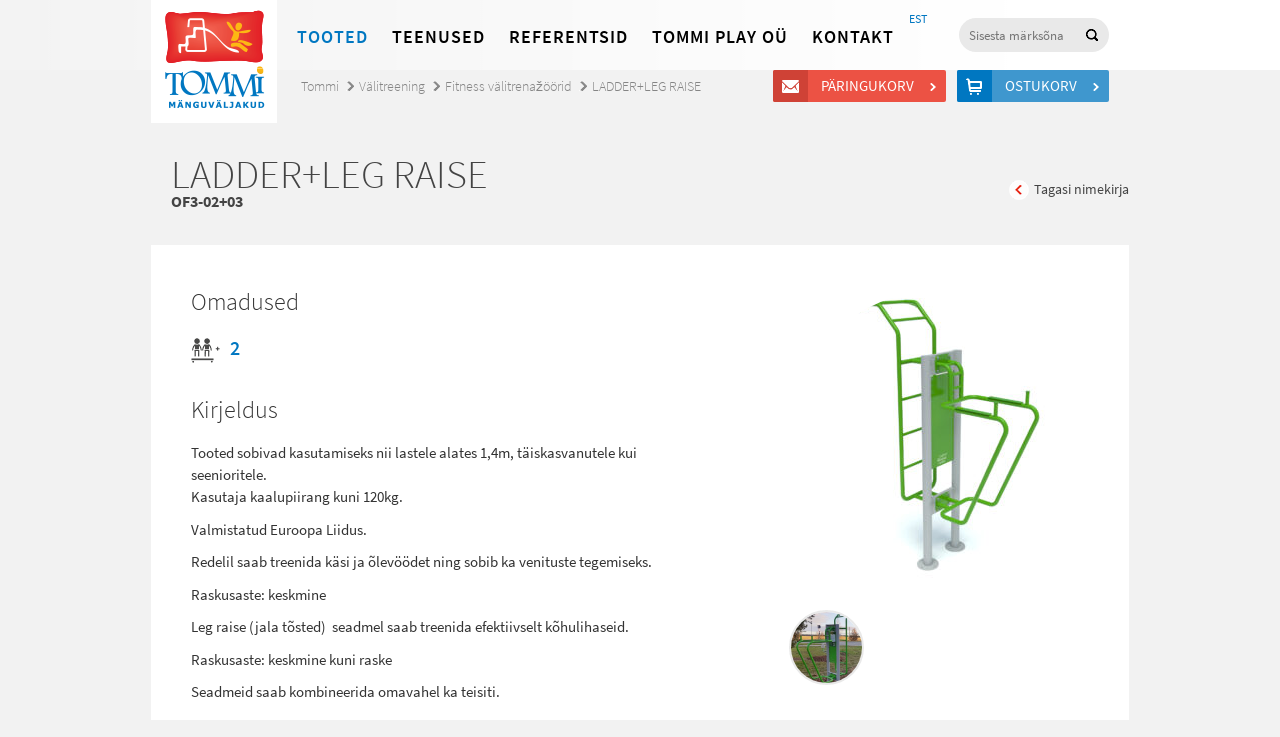

--- FILE ---
content_type: text/html; charset=UTF-8
request_url: http://www.tommi.ee/toode/ladderleg-raise/
body_size: 7561
content:
<!doctype html>
<html lang="et">
<head>
<script type="text/javascript" src="//use.typekit.net/tvw7wvy.js"></script>
<script type="text/javascript">try{Typekit.load();}catch(e){}</script>
<meta charset="UTF-8">
<meta http-equiv="X-UA-Compatible" content="IE=edge,chrome=1">
<meta http-equiv="Cache-control" content="public">
<title>
  LADDER+LEG RAISE - Tommi</title>
<meta name='robots' content='max-image-preview:large' />
<script type="text/javascript">
/* <![CDATA[ */
window._wpemojiSettings = {"baseUrl":"https:\/\/s.w.org\/images\/core\/emoji\/15.0.3\/72x72\/","ext":".png","svgUrl":"https:\/\/s.w.org\/images\/core\/emoji\/15.0.3\/svg\/","svgExt":".svg","source":{"concatemoji":"http:\/\/www.tommi.ee\/wp-includes\/js\/wp-emoji-release.min.js?ver=d9977700bd5f4de43846acee97ee82ff"}};
/*! This file is auto-generated */
!function(i,n){var o,s,e;function c(e){try{var t={supportTests:e,timestamp:(new Date).valueOf()};sessionStorage.setItem(o,JSON.stringify(t))}catch(e){}}function p(e,t,n){e.clearRect(0,0,e.canvas.width,e.canvas.height),e.fillText(t,0,0);var t=new Uint32Array(e.getImageData(0,0,e.canvas.width,e.canvas.height).data),r=(e.clearRect(0,0,e.canvas.width,e.canvas.height),e.fillText(n,0,0),new Uint32Array(e.getImageData(0,0,e.canvas.width,e.canvas.height).data));return t.every(function(e,t){return e===r[t]})}function u(e,t,n){switch(t){case"flag":return n(e,"\ud83c\udff3\ufe0f\u200d\u26a7\ufe0f","\ud83c\udff3\ufe0f\u200b\u26a7\ufe0f")?!1:!n(e,"\ud83c\uddfa\ud83c\uddf3","\ud83c\uddfa\u200b\ud83c\uddf3")&&!n(e,"\ud83c\udff4\udb40\udc67\udb40\udc62\udb40\udc65\udb40\udc6e\udb40\udc67\udb40\udc7f","\ud83c\udff4\u200b\udb40\udc67\u200b\udb40\udc62\u200b\udb40\udc65\u200b\udb40\udc6e\u200b\udb40\udc67\u200b\udb40\udc7f");case"emoji":return!n(e,"\ud83d\udc26\u200d\u2b1b","\ud83d\udc26\u200b\u2b1b")}return!1}function f(e,t,n){var r="undefined"!=typeof WorkerGlobalScope&&self instanceof WorkerGlobalScope?new OffscreenCanvas(300,150):i.createElement("canvas"),a=r.getContext("2d",{willReadFrequently:!0}),o=(a.textBaseline="top",a.font="600 32px Arial",{});return e.forEach(function(e){o[e]=t(a,e,n)}),o}function t(e){var t=i.createElement("script");t.src=e,t.defer=!0,i.head.appendChild(t)}"undefined"!=typeof Promise&&(o="wpEmojiSettingsSupports",s=["flag","emoji"],n.supports={everything:!0,everythingExceptFlag:!0},e=new Promise(function(e){i.addEventListener("DOMContentLoaded",e,{once:!0})}),new Promise(function(t){var n=function(){try{var e=JSON.parse(sessionStorage.getItem(o));if("object"==typeof e&&"number"==typeof e.timestamp&&(new Date).valueOf()<e.timestamp+604800&&"object"==typeof e.supportTests)return e.supportTests}catch(e){}return null}();if(!n){if("undefined"!=typeof Worker&&"undefined"!=typeof OffscreenCanvas&&"undefined"!=typeof URL&&URL.createObjectURL&&"undefined"!=typeof Blob)try{var e="postMessage("+f.toString()+"("+[JSON.stringify(s),u.toString(),p.toString()].join(",")+"));",r=new Blob([e],{type:"text/javascript"}),a=new Worker(URL.createObjectURL(r),{name:"wpTestEmojiSupports"});return void(a.onmessage=function(e){c(n=e.data),a.terminate(),t(n)})}catch(e){}c(n=f(s,u,p))}t(n)}).then(function(e){for(var t in e)n.supports[t]=e[t],n.supports.everything=n.supports.everything&&n.supports[t],"flag"!==t&&(n.supports.everythingExceptFlag=n.supports.everythingExceptFlag&&n.supports[t]);n.supports.everythingExceptFlag=n.supports.everythingExceptFlag&&!n.supports.flag,n.DOMReady=!1,n.readyCallback=function(){n.DOMReady=!0}}).then(function(){return e}).then(function(){var e;n.supports.everything||(n.readyCallback(),(e=n.source||{}).concatemoji?t(e.concatemoji):e.wpemoji&&e.twemoji&&(t(e.twemoji),t(e.wpemoji)))}))}((window,document),window._wpemojiSettings);
/* ]]> */
</script>
<style id='wp-emoji-styles-inline-css' type='text/css'>

	img.wp-smiley, img.emoji {
		display: inline !important;
		border: none !important;
		box-shadow: none !important;
		height: 1em !important;
		width: 1em !important;
		margin: 0 0.07em !important;
		vertical-align: -0.1em !important;
		background: none !important;
		padding: 0 !important;
	}
</style>
<link rel='stylesheet' id='wp-block-library-css' href='http://www.tommi.ee/wp-includes/css/dist/block-library/style.min.css?ver=d9977700bd5f4de43846acee97ee82ff' media='all' />
<style id='classic-theme-styles-inline-css' type='text/css'>
/*! This file is auto-generated */
.wp-block-button__link{color:#fff;background-color:#32373c;border-radius:9999px;box-shadow:none;text-decoration:none;padding:calc(.667em + 2px) calc(1.333em + 2px);font-size:1.125em}.wp-block-file__button{background:#32373c;color:#fff;text-decoration:none}
</style>
<style id='global-styles-inline-css' type='text/css'>
body{--wp--preset--color--black: #000000;--wp--preset--color--cyan-bluish-gray: #abb8c3;--wp--preset--color--white: #ffffff;--wp--preset--color--pale-pink: #f78da7;--wp--preset--color--vivid-red: #cf2e2e;--wp--preset--color--luminous-vivid-orange: #ff6900;--wp--preset--color--luminous-vivid-amber: #fcb900;--wp--preset--color--light-green-cyan: #7bdcb5;--wp--preset--color--vivid-green-cyan: #00d084;--wp--preset--color--pale-cyan-blue: #8ed1fc;--wp--preset--color--vivid-cyan-blue: #0693e3;--wp--preset--color--vivid-purple: #9b51e0;--wp--preset--gradient--vivid-cyan-blue-to-vivid-purple: linear-gradient(135deg,rgba(6,147,227,1) 0%,rgb(155,81,224) 100%);--wp--preset--gradient--light-green-cyan-to-vivid-green-cyan: linear-gradient(135deg,rgb(122,220,180) 0%,rgb(0,208,130) 100%);--wp--preset--gradient--luminous-vivid-amber-to-luminous-vivid-orange: linear-gradient(135deg,rgba(252,185,0,1) 0%,rgba(255,105,0,1) 100%);--wp--preset--gradient--luminous-vivid-orange-to-vivid-red: linear-gradient(135deg,rgba(255,105,0,1) 0%,rgb(207,46,46) 100%);--wp--preset--gradient--very-light-gray-to-cyan-bluish-gray: linear-gradient(135deg,rgb(238,238,238) 0%,rgb(169,184,195) 100%);--wp--preset--gradient--cool-to-warm-spectrum: linear-gradient(135deg,rgb(74,234,220) 0%,rgb(151,120,209) 20%,rgb(207,42,186) 40%,rgb(238,44,130) 60%,rgb(251,105,98) 80%,rgb(254,248,76) 100%);--wp--preset--gradient--blush-light-purple: linear-gradient(135deg,rgb(255,206,236) 0%,rgb(152,150,240) 100%);--wp--preset--gradient--blush-bordeaux: linear-gradient(135deg,rgb(254,205,165) 0%,rgb(254,45,45) 50%,rgb(107,0,62) 100%);--wp--preset--gradient--luminous-dusk: linear-gradient(135deg,rgb(255,203,112) 0%,rgb(199,81,192) 50%,rgb(65,88,208) 100%);--wp--preset--gradient--pale-ocean: linear-gradient(135deg,rgb(255,245,203) 0%,rgb(182,227,212) 50%,rgb(51,167,181) 100%);--wp--preset--gradient--electric-grass: linear-gradient(135deg,rgb(202,248,128) 0%,rgb(113,206,126) 100%);--wp--preset--gradient--midnight: linear-gradient(135deg,rgb(2,3,129) 0%,rgb(40,116,252) 100%);--wp--preset--font-size--small: 13px;--wp--preset--font-size--medium: 20px;--wp--preset--font-size--large: 36px;--wp--preset--font-size--x-large: 42px;--wp--preset--spacing--20: 0.44rem;--wp--preset--spacing--30: 0.67rem;--wp--preset--spacing--40: 1rem;--wp--preset--spacing--50: 1.5rem;--wp--preset--spacing--60: 2.25rem;--wp--preset--spacing--70: 3.38rem;--wp--preset--spacing--80: 5.06rem;--wp--preset--shadow--natural: 6px 6px 9px rgba(0, 0, 0, 0.2);--wp--preset--shadow--deep: 12px 12px 50px rgba(0, 0, 0, 0.4);--wp--preset--shadow--sharp: 6px 6px 0px rgba(0, 0, 0, 0.2);--wp--preset--shadow--outlined: 6px 6px 0px -3px rgba(255, 255, 255, 1), 6px 6px rgba(0, 0, 0, 1);--wp--preset--shadow--crisp: 6px 6px 0px rgba(0, 0, 0, 1);}:where(.is-layout-flex){gap: 0.5em;}:where(.is-layout-grid){gap: 0.5em;}body .is-layout-flex{display: flex;}body .is-layout-flex{flex-wrap: wrap;align-items: center;}body .is-layout-flex > *{margin: 0;}body .is-layout-grid{display: grid;}body .is-layout-grid > *{margin: 0;}:where(.wp-block-columns.is-layout-flex){gap: 2em;}:where(.wp-block-columns.is-layout-grid){gap: 2em;}:where(.wp-block-post-template.is-layout-flex){gap: 1.25em;}:where(.wp-block-post-template.is-layout-grid){gap: 1.25em;}.has-black-color{color: var(--wp--preset--color--black) !important;}.has-cyan-bluish-gray-color{color: var(--wp--preset--color--cyan-bluish-gray) !important;}.has-white-color{color: var(--wp--preset--color--white) !important;}.has-pale-pink-color{color: var(--wp--preset--color--pale-pink) !important;}.has-vivid-red-color{color: var(--wp--preset--color--vivid-red) !important;}.has-luminous-vivid-orange-color{color: var(--wp--preset--color--luminous-vivid-orange) !important;}.has-luminous-vivid-amber-color{color: var(--wp--preset--color--luminous-vivid-amber) !important;}.has-light-green-cyan-color{color: var(--wp--preset--color--light-green-cyan) !important;}.has-vivid-green-cyan-color{color: var(--wp--preset--color--vivid-green-cyan) !important;}.has-pale-cyan-blue-color{color: var(--wp--preset--color--pale-cyan-blue) !important;}.has-vivid-cyan-blue-color{color: var(--wp--preset--color--vivid-cyan-blue) !important;}.has-vivid-purple-color{color: var(--wp--preset--color--vivid-purple) !important;}.has-black-background-color{background-color: var(--wp--preset--color--black) !important;}.has-cyan-bluish-gray-background-color{background-color: var(--wp--preset--color--cyan-bluish-gray) !important;}.has-white-background-color{background-color: var(--wp--preset--color--white) !important;}.has-pale-pink-background-color{background-color: var(--wp--preset--color--pale-pink) !important;}.has-vivid-red-background-color{background-color: var(--wp--preset--color--vivid-red) !important;}.has-luminous-vivid-orange-background-color{background-color: var(--wp--preset--color--luminous-vivid-orange) !important;}.has-luminous-vivid-amber-background-color{background-color: var(--wp--preset--color--luminous-vivid-amber) !important;}.has-light-green-cyan-background-color{background-color: var(--wp--preset--color--light-green-cyan) !important;}.has-vivid-green-cyan-background-color{background-color: var(--wp--preset--color--vivid-green-cyan) !important;}.has-pale-cyan-blue-background-color{background-color: var(--wp--preset--color--pale-cyan-blue) !important;}.has-vivid-cyan-blue-background-color{background-color: var(--wp--preset--color--vivid-cyan-blue) !important;}.has-vivid-purple-background-color{background-color: var(--wp--preset--color--vivid-purple) !important;}.has-black-border-color{border-color: var(--wp--preset--color--black) !important;}.has-cyan-bluish-gray-border-color{border-color: var(--wp--preset--color--cyan-bluish-gray) !important;}.has-white-border-color{border-color: var(--wp--preset--color--white) !important;}.has-pale-pink-border-color{border-color: var(--wp--preset--color--pale-pink) !important;}.has-vivid-red-border-color{border-color: var(--wp--preset--color--vivid-red) !important;}.has-luminous-vivid-orange-border-color{border-color: var(--wp--preset--color--luminous-vivid-orange) !important;}.has-luminous-vivid-amber-border-color{border-color: var(--wp--preset--color--luminous-vivid-amber) !important;}.has-light-green-cyan-border-color{border-color: var(--wp--preset--color--light-green-cyan) !important;}.has-vivid-green-cyan-border-color{border-color: var(--wp--preset--color--vivid-green-cyan) !important;}.has-pale-cyan-blue-border-color{border-color: var(--wp--preset--color--pale-cyan-blue) !important;}.has-vivid-cyan-blue-border-color{border-color: var(--wp--preset--color--vivid-cyan-blue) !important;}.has-vivid-purple-border-color{border-color: var(--wp--preset--color--vivid-purple) !important;}.has-vivid-cyan-blue-to-vivid-purple-gradient-background{background: var(--wp--preset--gradient--vivid-cyan-blue-to-vivid-purple) !important;}.has-light-green-cyan-to-vivid-green-cyan-gradient-background{background: var(--wp--preset--gradient--light-green-cyan-to-vivid-green-cyan) !important;}.has-luminous-vivid-amber-to-luminous-vivid-orange-gradient-background{background: var(--wp--preset--gradient--luminous-vivid-amber-to-luminous-vivid-orange) !important;}.has-luminous-vivid-orange-to-vivid-red-gradient-background{background: var(--wp--preset--gradient--luminous-vivid-orange-to-vivid-red) !important;}.has-very-light-gray-to-cyan-bluish-gray-gradient-background{background: var(--wp--preset--gradient--very-light-gray-to-cyan-bluish-gray) !important;}.has-cool-to-warm-spectrum-gradient-background{background: var(--wp--preset--gradient--cool-to-warm-spectrum) !important;}.has-blush-light-purple-gradient-background{background: var(--wp--preset--gradient--blush-light-purple) !important;}.has-blush-bordeaux-gradient-background{background: var(--wp--preset--gradient--blush-bordeaux) !important;}.has-luminous-dusk-gradient-background{background: var(--wp--preset--gradient--luminous-dusk) !important;}.has-pale-ocean-gradient-background{background: var(--wp--preset--gradient--pale-ocean) !important;}.has-electric-grass-gradient-background{background: var(--wp--preset--gradient--electric-grass) !important;}.has-midnight-gradient-background{background: var(--wp--preset--gradient--midnight) !important;}.has-small-font-size{font-size: var(--wp--preset--font-size--small) !important;}.has-medium-font-size{font-size: var(--wp--preset--font-size--medium) !important;}.has-large-font-size{font-size: var(--wp--preset--font-size--large) !important;}.has-x-large-font-size{font-size: var(--wp--preset--font-size--x-large) !important;}
.wp-block-navigation a:where(:not(.wp-element-button)){color: inherit;}
:where(.wp-block-post-template.is-layout-flex){gap: 1.25em;}:where(.wp-block-post-template.is-layout-grid){gap: 1.25em;}
:where(.wp-block-columns.is-layout-flex){gap: 2em;}:where(.wp-block-columns.is-layout-grid){gap: 2em;}
.wp-block-pullquote{font-size: 1.5em;line-height: 1.6;}
</style>
<link rel='stylesheet' id='wpml-tm-admin-bar-css' href='http://www.tommi.ee/wp-content/plugins/wpml-translation-management/res/css/admin-bar-style.css?ver=2.9.7' media='all' />
<link rel='stylesheet' id='main-css' href='http://www.tommi.ee/wp-content/themes/tommi/main.css?ver=1.0' media='all' />
<script type="text/javascript" src="http://www.tommi.ee/wp-includes/js/jquery/jquery.min.js?ver=3.7.1" id="jquery-core-js"></script>
<script type="text/javascript" src="http://www.tommi.ee/wp-includes/js/jquery/jquery-migrate.min.js?ver=3.4.1" id="jquery-migrate-js"></script>
<script type="text/javascript" src="http://www.tommi.ee/wp-content/themes/tommi/js/jquery.bxslider.min.js?ver=4.1.1" id="bxslider-js"></script>
<script type="text/javascript" src="http://www.tommi.ee/wp-content/themes/tommi/js/fancybox/jquery.fancybox.js?ver=2.1.5" id="fancybox-js"></script>
<script type="text/javascript" src="http://www.tommi.ee/wp-content/themes/tommi/js/jquery.placeholder.min.js?ver=2.1.5" id="placeholder-js"></script>
<script type="text/javascript" src="http://www.tommi.ee/wp-content/themes/tommi/js/tommi.js?ver=1.0.4" id="tommi-js"></script>
<link rel="https://api.w.org/" href="http://www.tommi.ee/wp-json/" /><link rel="alternate" type="application/json+oembed" href="http://www.tommi.ee/wp-json/oembed/1.0/embed?url=http%3A%2F%2Fwww.tommi.ee%2Ftoode%2Fladderleg-raise%2F" />
<link rel="alternate" type="text/xml+oembed" href="http://www.tommi.ee/wp-json/oembed/1.0/embed?url=http%3A%2F%2Fwww.tommi.ee%2Ftoode%2Fladderleg-raise%2F&#038;format=xml" />
<meta name="generator" content="WPML ver:4.3.14 stt:15;" />
<script type="text/javascript">
	window._se_plugin_version = '8.1.9';
</script>
<script type="text/javascript">
var ajaxurl = 'http://www.tommi.ee/wp-admin/admin-ajax.php'
</script>
<!--[if lt IE 9]>
<script src="http://www.tommi.ee/wp-content/themes/tommi/js/html5shiv.js"></script>
<![endif]-->
</head>
<body class="toode-template-default single single-toode postid-19645 ladderleg-raise">
<div class="megamenu-filter"></div>
<header class="site-header">
  <div class="container">
    <div class="top-bar cf">
      <h1 class="logo"> <a href="http://www.tommi.ee" class="logo-link">
          Tommi mänguväljakud        </a> </h1>
      <nav class="site-nav">
        <ul id="menu-peamenuu" class="menu"><li class="megamenu-link menu-item menu-item-type-custom menu-item-object-custom menu-item-43320"><a href="#">Tooted</a></li>
<li class="menu-item menu-item-type-post_type menu-item-object-page menu-item-43321"><a href="http://www.tommi.ee/teenused/">Teenused</a></li>
<li class="tehtud-tood menu-item menu-item-type-post_type menu-item-object-page menu-item-43324"><a href="http://www.tommi.ee/tehtud-tood/">Referentsid</a></li>
<li class="menu-item menu-item-type-post_type menu-item-object-page menu-item-43322"><a href="http://www.tommi.ee/tommi-ou/">Tommi Play OÜ</a></li>
<li class="menu-item menu-item-type-post_type menu-item-object-page menu-item-43323"><a href="http://www.tommi.ee/kontakt/">Kontakt</a></li>
</ul>        <section class="megamenu" id="megamenu">
          <div class="container megamenu-inner">
            <div class="megamenu-content cf">
              <ul class="main-list"><li><a href="http://www.tommi.ee/tooted/manguvaljakud/">Mänguväljakud</a><ul class="submenu wide cf"><li><a href="http://www.tommi.ee/tooted/manguvaljakud/kiiged/">Kiiged</a></li><li><a href="http://www.tommi.ee/tooted/manguvaljakud/liumaed-ja-mangukeskused/">Liumäed</a></li><li><a href="http://www.tommi.ee/tooted/manguvaljakud/liivakastid/">Liivakastid, liiva- ja veemängud</a></li><li><a href="http://www.tommi.ee/tooted/manguvaljakud/mangulinnakud-vaikelastele/">Mängulinnakud 1+</a></li><li><a href="http://www.tommi.ee/tooted/manguvaljakud/mangulinnakud/">Mängulinnakud 3+</a></li><li><a href="http://www.tommi.ee/tooted/manguvaljakud/mastaapsed-mangulinnakud/">Mastaapsed mängulinnakud</a></li><li><a href="http://www.tommi.ee/tooted/manguvaljakud/rollimanguvahendid/">Temaatilised mänguvahendid</a></li><li><a href="http://www.tommi.ee/tooted/manguvaljakud/vedrukiiged/">Vedrukiiged</a></li><li><a href="http://www.tommi.ee/tooted/manguvaljakud/kaalukiiged/">Kaalukiiged</a></li><li><a href="http://www.tommi.ee/tooted/manguvaljakud/karussellid/">Karussellid</a></li><li><a href="http://www.tommi.ee/tooted/manguvaljakud/mangumajad/">Mängumajad</a></li><li><a href="http://www.tommi.ee/tooted/manguvaljakud/arendavad-vahendid/">Tegeluspaneelid</a></li><li><a href="http://www.tommi.ee/tooted/manguvaljakud/muusikavahendid/">Muusikavahendid</a></li><li><a href="http://www.tommi.ee/tooted/manguvaljakud/tasakaalurajad-et-et/">Tasakaalurajad</a></li><li><a href="http://www.tommi.ee/tooted/manguvaljakud/ronilad/">Ronilad</a></li><li><a href="http://www.tommi.ee/tooted/manguvaljakud/spordimangud-et-et/">Ronilad 6+</a></li><li><a href="http://www.tommi.ee/tooted/manguvaljakud/koisatraktsioonid/">Köisatraktsioonid</a></li><li><a href="http://www.tommi.ee/tooted/manguvaljakud/dunaamilised-atraktsioonid/">Dünaamilised atraktsioonid</a></li><li><a href="http://www.tommi.ee/tooted/manguvaljakud/valibatuudid/">Batuudid</a></li><li><a href="http://www.tommi.ee/tooted/manguvaljakud/laste-spordiinventar/">Laste spordiinventar</a></li><li><a href="http://www.tommi.ee/tooted/manguvaljakud/moobel/">Välimööbel lastele</a></li><li><a href="http://www.tommi.ee/tooted/manguvaljakud/erivajadustega-kasutajatele/">Erivajadustega lastele</a></li><li><a href="http://www.tommi.ee/tooted/manguvaljakud/asfaldimangud/">Asfaldimängud</a></li><li><a href="http://www.tommi.ee/tooted/manguvaljakud/detailid-ja-varuosad/">Varuosad</a></li></ul></li></ul><ul class="main-list"><li><a href="http://www.tommi.ee/tooted/stiilid-ja-teemad/">STIILID JA TEEMAD</a><ul class="submenu cf"><li><a href="http://www.tommi.ee/tooted/stiilid-ja-teemad/looduslahedane-stiil/">Naturaalne</a></li><li><a href="http://www.tommi.ee/tooted/stiilid-ja-teemad/looduseteema/">Looduseteema</a></li><li><a href="http://www.tommi.ee/tooted/stiilid-ja-teemad/mereteema/">Mereteema</a></li><li><a href="http://www.tommi.ee/tooted/stiilid-ja-teemad/minimalistlik/">Minimalistlik</a></li><li><a href="http://www.tommi.ee/tooted/stiilid-ja-teemad/urbanistlik-stiil/">Urbanistlik</a></li></ul></li><li><a href="http://www.tommi.ee/tooted/tootesarjad/">TOOTESARJAD</a><ul class="submenu cf"><li><a href="http://www.tommi.ee/tooted/tootesarjad/eibe-climbo/">Eibe Climbo</a></li><li><a href="http://www.tommi.ee/tooted/tootesarjad/proludic-origin/">Proludic Origin´</a></li><li><a href="http://www.tommi.ee/tooted/tootesarjad/eibe-minimondo/">Eibe Minimondo</a></li><li><a href="http://www.tommi.ee/tooted/tootesarjad/eibe-paradiso/">Eibe Natural Play</a></li><li><a href="http://www.tommi.ee/tooted/tootesarjad/proludic-arborea-play/">Proludic Arborea Play</a></li><li><a href="http://www.tommi.ee/tooted/tootesarjad/kanope/">Proludic Kanopé</a></li></ul></li><li><a href="http://www.tommi.ee/tooted/valijousaalid/">Välitreening</a><ul class="submenu cf"><li><a href="http://www.tommi.ee/tooted/valijousaalid/actifit/">ACTIFit treeningjaamad</a></li><li><a href="http://www.tommi.ee/tooted/valijousaalid/valitrenazoorid/">Fitness välitrenažöörid</a></li><li><a href="http://www.tommi.ee/tooted/valijousaalid/seenioride-treeningseadmed/">Seenioride treeningseadmed</a></li><li><a href="http://www.tommi.ee/tooted/valijousaalid/treeningseadmed-erivajadustega-inimestele/">Treeningseadmed erivajadustega inimestele</a></li><li><a href="http://www.tommi.ee/tooted/valijousaalid/valitrenazoorid-lastele/">Välitrenažöörid lastele</a></li></ul></li><li><a href="http://www.tommi.ee/tooted/sport-ja-fitness/">Sport</a><ul class="submenu cf"><li><a href="http://www.tommi.ee/tooted/sport-ja-fitness/ninja-warrior-osavusrajad-ja-parkuur/">Ninja Warrior osavusrajad ja parkuur</a></li><li><a href="http://www.tommi.ee/tooted/sport-ja-fitness/tervisespordivahendid/">Jõulinnakud/Kalisteenika puidust</a></li><li><a href="http://www.tommi.ee/tooted/sport-ja-fitness/joulinnakud-street-workout/">Jõulinnakud/Kalisteenika metallist</a></li><li><a href="http://www.tommi.ee/tooted/sport-ja-fitness/pallimangud/">Sportmängude varustus</a></li><li><a href="http://www.tommi.ee/tooted/sport-ja-fitness/multisport/">Multifunktsionaalsed spordiväljakud</a></li></ul></li></ul><ul class="main-list"><li><a href="http://www.tommi.ee/tooted/pargimoobel-et/">Linnamööbel</a><ul class="submenu cf"><li><a href="http://www.tommi.ee/tooted/pargimoobel-et/pingid-et/">Pingid</a></li><li><a href="http://www.tommi.ee/tooted/pargimoobel-et/piknikualauad/">Piknikulauad</a></li><li><a href="http://www.tommi.ee/tooted/pargimoobel-et/jalgrattahoidjad/">Rattahoidjad</a></li><li><a href="http://www.tommi.ee/tooted/pargimoobel-et/prugikastid/">Prügikastid</a></li><li><a href="http://www.tommi.ee/tooted/pargimoobel-et/dekoratiivvormid/">Deko ja haljastus</a></li><li><a href="http://www.tommi.ee/tooted/pargimoobel-et/piirdeaiad-pargimoobel/">Piirdeaiad</a></li></ul></li><li><a href="http://www.tommi.ee/tooted/varjualused-paviljonid-et-et-et-et-et-et/">Varjualused ja paviljonid</a><ul class="submenu cf"></ul></li><li><a href="http://www.tommi.ee/tooted/sisemanguvaljakud/">Sisemänguväljakud</a><ul class="submenu cf"></ul></li><li><a href="http://www.tommi.ee/tooted/kummikatted/">Kummikatted</a><ul class="submenu cf"><li><a href="http://www.tommi.ee/tooted/kummikatted/kummimatid/">Kummimatid</a></li><li><a href="http://www.tommi.ee/tooted/kummikatted/kummimults/">Ecosurface kummimults</a></li><li><a href="http://www.tommi.ee/tooted/kummikatted/valatav-kummikate/">EPDM kummikate</a></li><li><a href="http://www.tommi.ee/tooted/kummikatted/2d-kummist-kujundid/">2D kujundid EPDM kattele</a></li><li><a href="http://www.tommi.ee/tooted/kummikatted/3d-vormid/">3D kummist vormid</a></li><li><a href="http://www.tommi.ee/tooted/kummikatted/murumatt/">Murukärg</a></li></ul></li><li><a href="http://www.tommi.ee/tooted/agility/">Koerte inventar (Agility)</a><ul class="submenu cf"></ul></li></ul>              <div class="right-float">
                                <div class="item"> <a href="http://www.tommi.ee/tooted/manguasjad-et/">
                    <div class="image"> <img src="http://www.tommi.ee/wp-content/uploads/2024/10/6307188-300x300.jpg" alt="" width="111" height="111"></div>
                    <h3>Õppemänguasjad</h3>
                  </a></div>
                                <div class="item"> <a href="http://www.tommi.ee/tooted/kaubamargid/">
                    <div class="image"> <img src="http://www.tommi.ee/wp-content/uploads/2014/01/megamenu-2.jpg" alt="" width="111" height="111"></div>
                    <h3>Kaubamärgid</h3>
                  </a></div>
              </div>
            </div>
          </div>
        </section>
      </nav>
      <div class="search-box">
        <form class="searchform" role="search" method="get" id="searchform" action="http://www.tommi.ee">
          <input type="search" name="s" id="s" placeholder="Sisesta märksõna" />
          <input type="submit" id="searchsubmit" value="Otsi" />
          <input type="hidden" name="post_type" value="toode" />
        </form>
      </div>
      <nav class="lang-nav">
        <ul class="lang-menu"><li class="current-lang-menu-item lang-menu-item lang-et"><a href="http://www.tommi.ee/toode/ladderleg-raise/">EST</a></li></ul>      </nav>
    </div>
    <div class="carts-links"> <a href="http://www.tommi.ee/paringukorv/" class="question-cart-link btn red-btn icon-btn">
        Päringukorv        <span>
        &nbsp;        </span> </a> <a href="http://www.tommi.ee/ostukorv/" class="shop-cart-link btn blue-btn icon-btn">
        Ostukorv        <span>
          &nbsp;          </span> </a> </div>
  </div>
</header>
<!--
Array
(
    [artiklikood] => OF3-02+03
    [vanus] => 
    [mass] => 
    [mdud] => 
    [raskus] => 
    [inimesi] => 2
    [korgus] => 
    [inva] => 0
    [taishind] => 
    [hind] => 
    [rounded] => 0
    [dokument] => Array
        (
            [0] => Array
                (
                    [link] => http://www.tommi.ee/wp-content/uploads/2017/08/OF3-Drabinka-i-podciag-nog-Ledder-and-Leg-raise.dwg
                    [alt_link] => 
                    [tekst] => dwg
                )

        )

)
!-->
<script type="text/javascript">
jQuery(document).ready(function($) {
	$('.megamenu-link').addClass('current-menu-item');
});
</script>
<main class="site-main">
  <div class="container cf">
    <header class="page-header">
      <nav class="breadcrumbs"><li class="home"><a href="http://www.tommi.ee">Tommi</a></li><li><a href="http://www.tommi.ee/tooted/valijousaalid/">Välitreening</a></li><li><a href="http://www.tommi.ee/tooted/valijousaalid/valitrenazoorid/">Fitness välitrenažöörid</a></li><li class="current"><a href="http://www.tommi.ee/toode/ladderleg-raise/">LADDER+LEG RAISE</a></li></nav>
      <h1 class="page-title">
        LADDER+LEG RAISE<span class="aritklikood">OF3-02+03</span>
      </h1>
      <div class="next-prev-links">
          <a href="javascript:window.history.back();" class="prev-product">Tagasi nimekirja</a>
      </div>
    </header>
    <div class="single-content single-product cf">
        <div class="product-images">
		                                    	                <figure class="product-image">
                    <a href="http://www.tommi.ee/wp-content/uploads/2017/08/OF3-0203-LadderLegs-raise-scaled.jpg" class="fancybox" rel="toode"><img src="http://www.tommi.ee/wp-content/uploads/2017/08/OF3-0203-LadderLegs-raise-300x300.jpg" width="300" height="300" alt="" /></a>
                </figure>
                                        	<ul class="images-list"><li><a href="http://www.tommi.ee/wp-content/uploads/2017/08/OF3-1-2-3.jpg" class="fancybox" rel="toode"><img src="http://www.tommi.ee/wp-content/uploads/2017/08/OF3-1-2-3-240x240.jpg" width="240" height="240" alt="" /></a></li>                        </ul>                  </div>
                <h2 class="products-subtitle">Omadused</h2>
        <ul class="features">
                                                            <li class="kids-on-things">2</li>                                </ul>
                <h2 class="products-subtitle">Kirjeldus</h2>
        <p><p>Tooted sobivad kasutamiseks nii lastele alates 1,4m, täiskasvanutele kui seenioritele.<br />
Kasutaja kaalupiirang kuni 120kg.</p>
<p>Valmistatud Euroopa Liidus.</p>
<p>Redelil saab treenida käsi ja õlevöödet ning sobib ka venituste tegemiseks.</p>
<p>Raskusaste: keskmine</p>
<p>Leg raise (jala tõsted)  seadmel saab treenida efektiivselt kõhulihaseid.</p>
<p>Raskusaste: keskmine kuni raske</p>
<p>Seadmeid saab kombineerida omavahel ka teisiti.</p>
</p>
                    <a href="#" data-style="fill" class="progress-button btn big-btn red-btn add-cart-btn" data-id="19645">
                <span class="content">Lisa päringukorvi</span>
            </a>    </div>
        <div class="single-content cf">
                <div class="column">
            <h2 class="products-subtitle">Dokumentatsioon</h2>
            <ul class="sidebar-menu">
            	<li class="li"><a href="http://www.tommi.ee/wp-content/uploads/2017/08/OF3-Drabinka-i-podciag-nog-Ledder-and-Leg-raise.dwg" target="_blank">dwg</a></li>            </ul>
        </div>
                    </div>
      </div>
</main>
<footer class="site-footer">
	<div class="container cf">
		<div class="column">
			<p>
				<b>TOMMI PLAY OÜ</b><br>
				Savimäe 6a, Vahi küla (Vahi Tööstuspark)<br />
				Tööaeg: E-R 8.00-16.30			</p>
		</div>
		<div class="column">
			<p>
				<b>Tel.</b> +372 7 349 117 <br>
				<b>Faks.</b> +372 7 334 128 <br>
				<b>Email.</b> info@tommi.ee			</p>
		</div>
		<div class="column" style="width:230px;text-align:center;margin-right:0;">
			<a href="http://www.tommi.ee/tellimisinfo/" class="btn gray-btn small-btn">TELLIMISINFO</a>
		</div>
		<div class="logos"> <img src="http://www.tommi.ee/wp-content/themes/tommi/img/footer-logos.jpg" alt=""> </div>
	</div>
</footer>
<script>
(function(i,s,o,g,r,a,m){i['GoogleAnalyticsObject']=r;i[r]=i[r]||function(){
	(i[r].q=i[r].q||[]).push(arguments)},i[r].l=1*new Date();a=s.createElement(o),
	m=s.getElementsByTagName(o)[0];a.async=1;a.src=g;m.parentNode.insertBefore(a,m)
})(window,document,'script','//www.google-analytics.com/analytics.js','ga');

ga('create', 'UA-47860467-1', 'tommi.ee');
ga('send', 'pageview');

</script>
</body>
</html>
